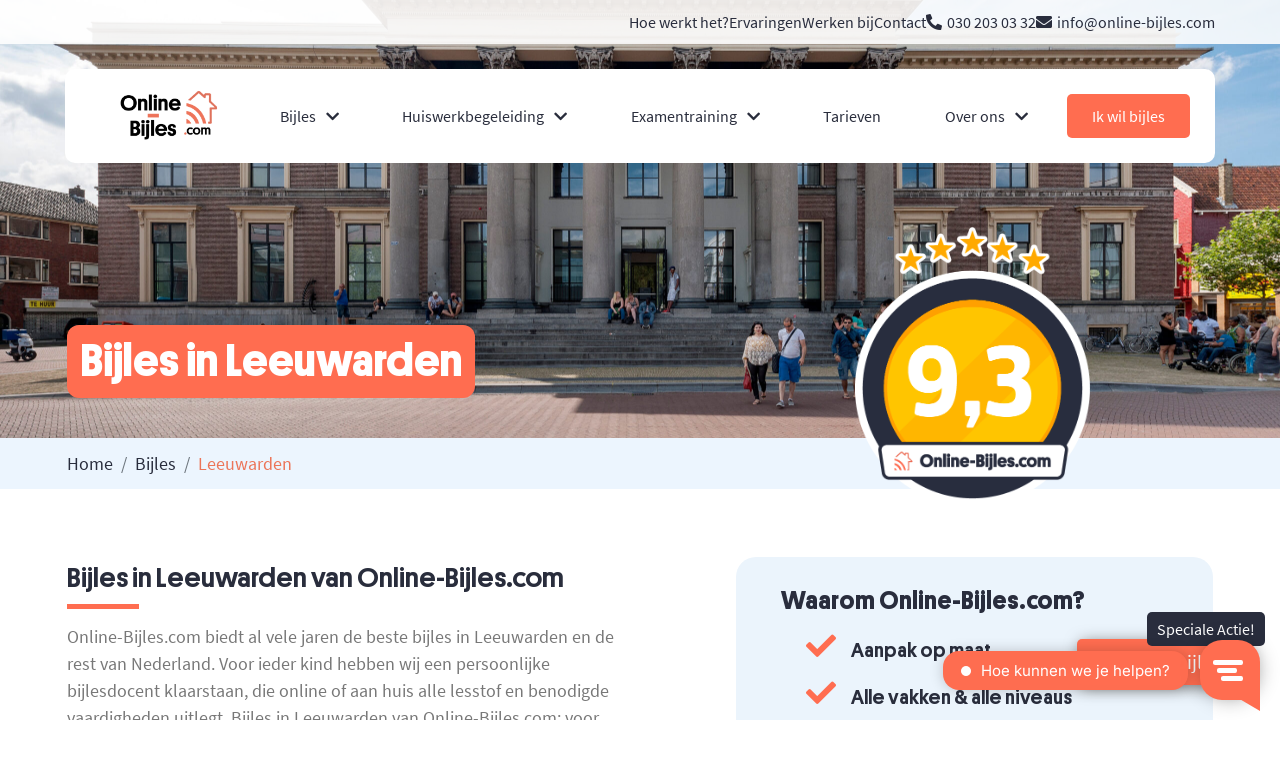

--- FILE ---
content_type: text/html; charset=utf-8
request_url: https://online-bijles.com/bijles/leeuwarden/
body_size: 11814
content:

<!doctype html>
<html lang="en">

<head>
    <!-- Required meta tags -->
    <meta charset="utf-8">
    <meta name="viewport" content="width=device-width, initial-scale=1">

    <meta name="description" content="Online Bijles biedt voordelige bijles om de cijfers van uw kind snel te verbeteren. Meld u aan voor onze bijles .">
    <meta name="keywords" content=", Bijles, Leeuwarden">

    <!-- Bootstrap CSS -->
    <link href="https://cdn.jsdelivr.net/npm/bootstrap@5.1.3/dist/css/bootstrap.min.css" rel="stylesheet"
        integrity="sha384-1BmE4kWBq78iYhFldvKuhfTAU6auU8tT94WrHftjDbrCEXSU1oBoqyl2QvZ6jIW3" crossorigin="anonymous">
    <link href="/staticfiles/assets/fonts/stylesheet.css" rel="stylesheet">
    <link href="/staticfiles/assets/css/styles.css" rel="stylesheet">
    <link rel="stylesheet" href="/staticfiles/assets/css/OB_MasterHeader.css">
    <script src="https://ajax.googleapis.com/ajax/libs/jquery/3.5.1/jquery.min.js"></script>
    <script src="/staticfiles/assets/js/OB_MasterHeader.js"></script>
    <script src="https://kit.fontawesome.com/5679485dbf.js" crossorigin="anonymous"></script>
    <title>Bijles  Leeuwarden | Online-Bijles.com</title>
    <!-- Google Tag Manager -->
    <script>(function(w,d,s,l,i){w[l]=w[l]||[];w[l].push({'gtm.start':
    new Date().getTime(),event:'gtm.js'});var f=d.getElementsByTagName(s)[0],
    j=d.createElement(s),dl=l!='dataLayer'?'&l='+l:'';j.async=true;j.src=
    'https://www.googletagmanager.com/gtm.js?id='+i+dl;f.parentNode.insertBefore(j,f);
    })(window,document,'script','dataLayer','GTM-WSXQ9N8');</script>

    
    <!-- End Google Tag Manager -->



<a class="fixed-coaching-button" href="/aanmelden"><i class="fas fa-user-graduate"></i> Ik wil bijles</a></div>
<section class="masterHeaderWrap">
	<section class="firstHeader">
		<div id="firstHeaderWrap">
			<div class="extraMenu">
				<a href="/hoe-werkt-het">Hoe werkt het?</a>
				<a href="/ervaringen">Ervaringen</a>
				<a href="https://werkenbijstudyworks.nl/" target="_blank">Werken bij</a>
				<a href="/contact">Contact</a>
			</div>
			<div class="contactDetails">
				<a href="tel:0302030332"><i class="fas fa-phone-alt"></i>030 203 03 32</a>
				<a href="mailto:info@online-bijles.com"><i class="fas fa-envelope"></i>info@online-bijles.com</a>
			</div>
		</div>
	</section>

	<header>

		<div class="xs-menu-cont">
			<div id="menutoggle">
			    <a class="homeImageLink" href="/home">
				<img src="/staticfiles/assets/images/logo-online-bijles.png" onclick="" alt="Logo Online-Bijles.com" /></a>
				<a href="/aanmelden">Ik wil bijles</a>
				<i class="fa fa-align-justify mobileMenuIcon"></i>
			</div>
			<nav class="xs-menu">
				<div class="mobileMenuWrap">
				<i class="fas fa-times closeMobileMenu" style="display: none;"></i>
				<ul>
					<li>
						<a href="/home">Home</a>
					</li>
					<li>
						<a href="/bijles">Bijles</a>
					</li>
					<li>
						<a href="/huiswerkbegeleiding">Huiswerkbegeleiding</a>
					</li>
					<li>
						<a href="/examentraining">Examentraining</a>
					</li>
					<li>
						<a href="/hoe-werkt-het">Hoe werkt het</a>
					</li>
					<li>
						<a href="/tarieven">Tarieven</a>
					</li>
					<li class="mbSub">
						<a class="mobileSubMenuToggle" href="#">Over ons <i class="fas fa-chevron-down mobileSubMenuIndicator"></i></a>
						<ul class="mobileSubMenu">
							<li><a href="/over-ons">Over ons</a></li>
							<li><a href="/het-team">Het team</a></li>
							<li><a href="/onze-bijlesdocenten">Onze bijlesdocenten</a></li>
							<li><a href="/ervaringen">Ervaringen</a></li>
						</ul>
					</li>
					<li>
						<a href="/veelgestelde-vragen">Veelgestelde vragen</a>
					</li>
					<li>
						<a href="https://werkenbijstudyworks.nl" target="_blank">Vacatures</a>
					</li>
					<li>
						<a href="/contact">Contact</a>
					</li>
				</ul>
				<section id="menuSocial">
					<div class="mobileSocialIcon"><i class="fab fa-whatsapp"></i></div>
					<div class="mobileSocialIcon"><i class="fab fa-linkedin-in"></i></div>
					<div class="mobileSocialIcon"><i class="fab fa-facebook-f"></i></div>
					<div class="mobileSocialIcon"><i class="fab fa-instagram"></i></div>
				</section>
			</div>
			</nav>
		</div>
		<nav class="menu">
			<ul>
				<li>
					<a class="lnkHomepage" href="/home"><img
							src="/staticfiles/assets/images/logo-online-bijles.png"
							style="max-width: 150px;" /></a>
				</li>
				<li class="drop-down">
					<a href="#">Bijles<i class="fas fa-chevron-down"></i></a>

					<div class="mega-menu fadeIn animated">
						<h3>Bijles van de hoogste kwaliteit</h3>
						<div class="mm-6column">
							<span class="left-images">
								<img src="/staticfiles/assets/images/trust-icon-stars.png"
									style="max-width: 150px;">
							</span>

							<span class="categories-list">
								<ul>
									<span>Locaties</span>
									<li><a href="/bijles/amsterdam">Amsterdam</a></li>
									<li><a href="/bijles/utrecht">Utrecht</a></li>
									<li><a href="/bijles/groningen">Groningen</a></li>
									<li><a href="/bijles/den-bosch">Den Bosch</a></li>
									<li><a href="/bijles/breda">Breda</a></li>
									<li><a href="/bijles/rotterdam">Rotterdam</a></li>
									<li><a href="/bijles/eindhoven">Eindhoven</a></li>
									<li><a class="mm-view-more" href="/plaatsen"><i class="fas fa-chevron-right"></i>Bekijk alle
											locaties</a></li>
								</ul>
							</span>

						</div>
						<div class="mm-3column">
							<span class="categories-list">
								<ul>
									<span>Vakken</span>
									<li><a href="/bijles/wiskunde">Wiskunde</a></li>
									<li><a href="/bijles/natuurkunde">Natuurkunde</a></li>
									<li><a href="/bijles/scheikunde">Scheikunde</a></li>
									<li><a href="/bijles/engels">Engels</a></li>
									<li><a href="/bijles/frans">Frans</a></li>
									<li><a href="/bijles/economie">Economie</a></li>
									<li><a href="/bijles/biologie">Biologie</a></li>
									<li><a class="mm-view-more" href="/vakken"><i class="fas fa-chevron-right"></i>Bekijk alle
											vakken</a></li>
								</ul>
							</span>
						</div>
						<div class="mm-3column">
							<span class="categories-list">
								<ul>
									<span>Niveaus</span>
									<li><a href="/bijles/basisschool">Basisschool</a></li>
									<li><a href="/bijles/vmbo">vmbo</a></li>
									<li><a href="/bijles/havo">havo</a></li>
									<li><a href="/bijles/vwo">vwo</a></li>
								</ul>
							</span>
						</div>
						<div class="lnkWrap">
							<a href="/bijles"><i class="fas fa-chevron-right"></i> Lees meer over bijles</a>
							<a href="/online-bijles"><i class="fas fa-chevron-right"></i> Lees meer over online
								bijles</a>
						</div>
					</div>
				</li>
				<li class="drop-down">
					<a href="#">Huiswerkbegeleiding<i class="fas fa-chevron-down"></i></a>
					<div class="mega-menu fadeIn animated">
						<h3>Huiswerkbegeleiding van de hoogste kwaliteit</h3>
						<div class="mm-6column">
							<span class="left-images">
								<img src="/staticfiles/assets/images/trust-icon-stars.png"
									style="max-width: 150px;">

							</span>
							<span class="categories-list">
								<ul>
									<span>Locaties</span>
									<li><a href="/huiswerkbegeleiding/amsterdam">Amsterdam</a></li>
									<li><a href="/huiswerkbegeleiding/utrecht">Utrecht</a></li>
									<li><a href="/huiswerkbegeleiding/groningen">Groningen</a></li>
									<li><a href="/huiswerkbegeleiding/den-bosch">Den Bosch</a></li>
									<li><a href="/huiswerkbegeleiding/breda">Breda</a></li>
									<li><a href="/huiswerkbegeleiding/rotterdam">Rotterdam</a></li>
									<li><a href="/huiswerkbegeleiding/eindhoven">Eindhoven</a></li>
									<li><a class="mm-view-more" href="/plaatsen"><i class="fas fa-chevron-right"></i>Bekijk alle
											locaties</a></li>
								</ul>
							</span>

						</div>
						<div class="mm-3column">
							<span class="categories-list">
								<ul>
									<span>Vakken</span>
									<li><a href="/huiswerkbegeleiding/wiskunde">Wiskunde</a></li>
									<li><a href="/huiswerkbegeleiding/natuurkunde">Natuurkunde</a></li>
									<li><a href="/huiswerkbegeleiding/scheikunde">Scheikunde</a></li>
									<li><a href="/huiswerkbegeleiding/engels">Engels</a></li>
									<li><a href="/huiswerkbegeleiding/frans">Frans</a></li>
									<li><a href="/huiswerkbegeleiding/economie">Economie</a></li>
									<li><a href="/huiswerkbegeleiding/biologie">Biologie</a></li>
									<li><a class="mm-view-more" href="/vakken"><i class="fas fa-chevron-right"></i>Bekijk alle
											vakken</a></li>
								</ul>
							</span>
						</div>
						<div class="mm-3column">
							<span class="categories-list">
								<ul>
									<span>Niveaus</span>
									<li><a href="/huiswerkbegeleiding/basisschool">Basisschool</a></li>
									<li><a href="/huiswerkbegeleiding/vmbo">vmbo</a></li>
									<li><a href="/huiswerkbegeleiding/havo">havo</a></li>
									<li><a href="/huiswerkbegeleiding/vwo">vwo</a></li>
								</ul>
							</span>
						</div>
						<div class="lnkWrap">
							<a href="/huiswerkbegeleiding"><i class="fas fa-chevron-right"></i> Lees meer over
								huiswerkbegeleiding</a>
							<a href="/online-huiswerkbegeleiding"><i class="fas fa-chevron-right"></i> Lees meer over
								online huiswerkbegeleiding</a>
						</div>
					</div>
				</li>
				<li class="drop-down">
					<a href="#">Examentraining<i class="fas fa-chevron-down"></i></a>
					<div class="mega-menu fadeIn animated">
						<h3>Examentraining van de hoogste kwaliteit</h3>
						<div class="mm-6column">
							<span class="left-images">
								<img src="/staticfiles/assets/images/trust-icon-stars.png"
									style="max-width: 150px;">

							</span>
							<span class="categories-list">
								<ul>
									<span>Locaties</span>
									<li><a href="/examentraining/amsterdam">Amsterdam</a></li>
									<li><a href="/examentraining/utrecht">Utrecht</a></li>
									<li><a href="/examentraining/groningen">Groningen</a></li>
									<li><a href="/examentraining/den-bosch">Den Bosch</a></li>
									<li><a href="/examentraining/breda">Breda</a></li>
									<li><a href="/examentraining/rotterdam">Rotterdam</a></li>
									<li><a href="/examentraining/eindhoven">Eindhoven</a></li>
									<li><a class="mm-view-more" href="/plaatsen"><i class="fas fa-chevron-right"></i>Bekijk alle
											locaties</a></li>
								</ul>
							</span>

						</div>
						<div class="mm-3column">
							<span class="categories-list">
								<ul>
									<span>Vakken</span>
									<li><a href="/examentraining/wiskunde">Wiskunde</a></li>
									<li><a href="/examentraining/natuurkunde">Natuurkunde</a></li>
									<li><a href="/examentraining/scheikunde">Scheikunde</a></li>
									<li><a href="/examentraining/engels">Engels</a></li>
									<li><a href="/examentraining/frans">Frans</a></li>
									<li><a href="/examentraining/economie">Economie</a></li>
									<li><a href="/examentraining/biologie">Biologie</a></li>
									<li><a class="mm-view-more" href="/vakken"><i class="fas fa-chevron-right"></i>Bekijk alle
											vakken</a></li>
								</ul>
							</span>
						</div>
						<div class="mm-3column">
							<span class="categories-list">
								<ul>
									<span>Niveaus</span>
									<li><a href="/examentraining/basisschool">Basisschool</a></li>
									<li><a href="/examentraining/vmbo">vmbo</a></li>
									<li><a href="/examentraining/havo">havo</a></li>
									<li><a href="/examentraining/vwo">vwo</a></li>
								</ul>
							</span>
						</div>
						<div class="lnkWrap">
							<a href="/examentraining"><i class="fas fa-chevron-right"></i> Lees meer over
								examentraining</a>
							<a href="/online-examentraining"><i class="fas fa-chevron-right"></i> Lees meer over online
								examentraining</a>
						</div>
					</div>
				</li>
				<li>
					<a href="/tarieven">Tarieven</a>
				</li>
				<li class="drop-down">
					<a href="#">Over ons<i class="fas fa-chevron-down"></i></a>
					<div class="mini-menu fadeIn animated">
						<ul>
							<li><a href="/over-ons">Over ons</a></li>
							<li><a href="/over-ons/het-team">Het team</a></li>
							<li><a href="/over-ons/onze-bijlesdocenten">Onze bijlesdocenten</a></li>
							<li><a href="/over-ons/ervaringen">Ervaringen</a></li>
                            <li><a href="/over-ons/veelgestelde-vragen">Veelgestelde vragen</a></li>
						</ul>
					</div>
				</li>
				<li>
					<a id="masterCTA" href="/aanmelden">Ik wil bijles</a>
				</li>

			</ul>
		</nav>
		</div>
	</header>
</section>


</head>

<body>

    <div class="full-width-img-banner" style="background-image: url('https://online-bijles.com/wp-content/uploads/2022/01/leeuwarden-scaled.jpeg');">
        <div class="container">
            <div class="banner-text">
                <h1>Bijles in Leeuwarden</h1>
            </div>
            <div class="banner-trust-icon-holder">
                <img src="/staticfiles/assets/images/trust-icon.png" />
            </div>
        </div>
    </div>

    <div class="full-width-bread-crumb">
        <div class="container">
            <div class="row">
                <div class="col-md-12">
                    <nav aria-label="breadcrumb">
                        <ol class="breadcrumb">
                            <li class="breadcrumb-item"><a href="/home">Home</a></li>
                            <li class="breadcrumb-item"><a href="/bijles">Bijles</a>
                            </li>
                            <li class="breadcrumb-item active" aria-current="page">Leeuwarden</li>
                        </ol>
                    </nav>
                </div>
            </div>
        </div>
    </div>

    <div class="content-area">
        <section class="white-section firstCTA">
            <div class="container">
                <div class="row">
                    <div class="col-lg-6 col-sm-12">
                        <div class="content-wrap">
                            <h2 class="section-title left">Bijles in Leeuwarden van Online-Bijles.com</h2>
                            <p>Online-Bijles.com biedt al vele jaren de beste bijles in Leeuwarden en de rest van Nederland. Voor ieder kind hebben wij een persoonlijke bijlesdocent klaarstaan, die online of aan huis alle lesstof en benodigde vaardigheden uitlegt. Bijles in Leeuwarden van Online-Bijles.com: voor iedere scholier in Leeuwarden de beste ondersteuning bij het schoolwerk!
                            </p>
                        </div>

                        <div class="content-wrap">
                            <h2 class="section-title left">Meld u nu aan voor (online) bijles in Leeuwarden</h2>
                            <p>Wij helpen uw kind graag bij het vinden van de beste coach.
                                Streef naar het beste resultaat en geen stress meer voor de komende
                                toets. En o ja, u zit natuurlijk nergens aan vast.
                            </p>

                             <form class="meld-form topper" action="/api/handle" method="post">
                                <div class="mb-3">
                                    <input type="text" name="firstName" class="form-control" placeholder="Voornaam*" required>
                                </div>
                                    <div class="mb-3">
                                    <input type="text" name="lastName" class="form-control" placeholder="Achternaam*" required>
                                </div>
                                <div class="mb-3">
                                    <input type="text" name="phoneNumber" class="form-control"
                                        placeholder="Uw telefoonnummer*" pattern="^\(?([+]31|0031|0)-?6(\s?|-)([0-9]\s{0,3}){8}$" required>
                                </div>
                                <div class="mb-3">
                                    <input type="email" name="emailAddress" class="form-control"
                                        placeholder="Uw e-mailadres*" required>
                                </div>
                                <div class="algemeneVoorwaardenCheck">
                                    <input type="checkbox" id="akkoordVoorwaardenTop" class="akkoordVoorwaarden"
                                        name="akkoordVoorwaardenTop" required>
                                    <label for="akkoordVoorwaardenTop">Akkoord met onze <a
                                            href="/algemene-voorwaarden">algemene voorwaarden</a> en het <a
                                            href="/privacy-statement">privacy statement</a>.</label>
                                </div>
                                <button type="submit" class="btn btn-primary">Aanmelden</button>
                            </form>
                        </div>
                    </div>
                    <div class="col-lg-5 offset-1 col-sm-12 aanmeld-form">
                        <div class="info-box">
                            <ul class="info-list">
                                <h2>Waarom Online-Bijles.com?</h2>
                                <li><i class="fas fa-check"></i> Aanpak op maat</li>
                                <li><i class="fas fa-check"></i> Alle vakken & alle niveaus</li>
                                <li><i class="fas fa-check"></i> Vanaf 24,- per uur</li>
                                <li><i class="fas fa-check"></i> Binnen 48 uur van start</li>
                                <li><i class="fas fa-check"></i> Persoonlijke begeleiding</li>
                            </ul>
                        </div>

                        <div class="info-box">
                            <div class="review-user clearfix">
                                <img src="/staticfiles/assets/images/quote-avatar3-1.png" />
                                <h5>Annemie van Elzen</h5>
                                <p>Moeder van Pien</p>
                            </div>
                            <div class="star-rating">
                                <img src="/staticfiles/assets/images/trustpilot_sterren.png" />
                            </div>
                            <p class="rating-review">
                                “Onze zoon had de moed al opgegeven voor het laatste proefwerk. Coach Lisa heeft
                                goed geholpen en zelfs hem weten te motiveren!”
                            </p>
                        </div>
                    </div>
                </div>
            </div>
        </section>

        <section class="gray-section">
            <div class="container">
                <div class="row">
                    <div class="col-md-6">
                        <div class="content-wrap">
                            <h2 class="section-title left"><small>Hulp van Online-Bijles.com</small> <br>Moeilijke
                                vakken</h2>
                            <p>Bijna tweederde van alle scholieren in Leeuwarden heeft wel eens bijles
                                gehad. Toch zijn er veel scholieren die zich hiervoor schamen of ervoor kiezen om geen
                                bijles te nemen. Dat is zonde, want bijles kan juist heel nuttig
                                en leuk zijn!<br /> Heeft uw kind ook moeite met:
                            </p>
                            <ul class="arrow-list">
                                <li><i class="fas fa-chevron-right"></i>het op orde houden van het huiswerk?
                                </li>
                                <li><i class="fas fa-chevron-right"></i>bij blijven tijdens de les?</li>
                                <li><i class="fas fa-chevron-right"></i>het leren voor toetsen?</li>
                                <li><i class="fas fa-chevron-right"></i>onvoldoende persoonlijke begeleiding van de
                                    docent?</li>
                                <li><i class="fas fa-chevron-right"></i>het maken van een goede planning? </li>
                                <li><i class="fas fa-chevron-right"></i>concentreren in een druk klaslokaal?</li>
                            </ul>
                        </div>
                    </div>
                    <div class="col-md-5 offset-1">
                        <div class="hulp-img">
                            <img src="/staticfiles/assets/images/hulp-img2.jpg" />
                        </div>
                    </div>
                </div>
                <div class="row">
                    <div class="col-md-12">
                        <div class="content-wrap mb-0">
                            <h2 class="section-sub-title">Persoonlijke bijles in Leeuwarden – Een unieke aanpak</h2>
                            <p>Bij Online-Bijles.com is uw kind verzekerd van de persoonlijke ondersteuning waar hij of zij behoefte aan heeft. Na uw aanvraag matchen wij iedere leerling gemiddeld binnen twee dagen aan een gepaste bijlescoach. Leren doet iedereen op zijn of haar eigen manier. De een leert gemakkelijk rijtjes, de ander leert door te doen, weer een ander leert door de lesstof te zingen. Omdat iedereen anders is, vinden wij dat bijles in Leeuwarden ook voor iedereen uniek moet zijn. Onze bijlescoaches maken daarom samen met uw kind een persoonlijk leerplan. Dit omvat een overzicht wat er geleerd moet worden maar ook wat er wél al goed gaat. 

Gewapend met de lesboeken van uw kind zorgt de bijlescoach voor een unieke aanpak en wordt er precies geleerd wat nodig is voor een mooi cijfer. Maar onze bijles is natuurlijk ook erg prettig. Dat komt omdat al onze bijlescoaches hebben geleerd om met fris enthousiasme bijles in Leeuwarden te geven. Zo voelt uw kind zich te allen tijde gesteund tijdens het leren en wordt zelfstudie ook veel leuker en effectiever!
                            </p>
                        </div>
                    </div>
                </div>
            </div>
        </section>

        <section class="white-section">
            <div class="container">
                <div class="row">
                    <div class="col-md-12">
                        <div class="content-wrap">
                            <h2 class="section-title center">In 4 stappen naar hogere cijfers</h2>
                            <span class="ondertitel4stappen">Hieronder leggen wij u graag in 4 stappen uit hoe onze
                                bijles van start gaat.</span>
                            <div class="hogere-holder">
                                <div class="hogere-item">
                                    <img src="/staticfiles/assets/images/icon1-01.png" />
                                    <h5>Aanmelding</h5>
                                    <p>Meld u aan en wij zoeken de beste coach voor uw kind</p>
                                </div>

                                <div class="hogere-item">
                                    <img src="/staticfiles/assets/images/icon2-01.png" />
                                    <h5>Inplannen</h5>
                                    <p>U wordt gebeld en de eerste bijles wordt binnen 48 uur ingepland</p>
                                </div>

                                <div class="hogere-item">
                                    <img src="/staticfiles/assets/images/icon3-01.png" />
                                    <h5>Bijles</h5>
                                    <p>De coach maakt een persoonlijk leerplan en gaat meteen aan de slag</p>
                                </div>

                                <div class="hogere-item">
                                    <img src="/staticfiles/assets/images/icon4-01.png" />
                                    <h5>Evaluatie</h5>
                                    <p>U wordt gebeld om te bespreken hoe de eerste bijles is verlopen</p>
                                </div>
                            </div>
                        </div>
                    </div>
                </div>
            </div>
        </section>

        <section class="gray-section gray-section2">
            <div class="container">
                <div class="row">
                    <div class="col-lg-5 col-sm-12">
                        <div class="de-beste-eng-img">
                            <img src="/staticfiles/assets/images/image.png" />
                        </div>
                    </div>
                    <div class="col-lg-6 col-sm-12 offset-1">
                        <div class="content-wrap mb-0">
                            <h2 class="section-title left">De beste (online) bijles in Leeuwarden</h2>
                            <p>
                                Online-Bijles.com biedt <a href="/bijles">bijles</a>, <a
                                    href="/huiswerkbegeleiding">huiswerkbegeleiding</a> en <a
                                    href="/examentraining">examentraining</a> aan alle scholieren in Leeuwarden op
                                alle schoolniveaus, zowel online als aan huis! Onze bijles is effectief,
                                omdat wij voor iedere leerling in Leeuwarden een persoonlijke <a
                                    href="/over-ons/onze-bijlesdocenten">coach</a> garanderen. Al onze coaches zijn door
                                ons geselecteerd en opgeleid om de beste bijles in Leeuwarden te
                                geven.
                            </p>
                            <a href="/over-ons" class="bijles-link">> Meer lezen</a>
                        </div>
                    </div>
                </div>
            </div>
        </section>

        <section class="blue-section">
            <div class="container">
                <div class="row">
                    <div class="col-md-12">
                        <div class="content-wrap mb-0">
                            <h2 class="section-title center">Wij verzorgen bijles op deze niveaus</h2>
                            <span class="ondertitelNiveuaTabel">Onze coaches zijn getraind om te voorzien in bijles
                                op elk niveau en in elk leerjaar. Hierdoor kunnen wij uw kind altijd
                                ondersteunen waar hij/ zij dat nodig heeft.</span>
                            <section class="wij">
                                <div class="wij__wrapper content-width">
                                    <!-- [white box] ------------ -->
                                    <div class="wij__wrapper--white-box">
                                        <div class="row">
                                            <h2></h2>
                                            <h2>jaar 1</h2>
                                            <h2>jaar 2</h2>
                                            <h2>jaar 3</h2>
                                            <h2>jaar 4</h2>
                                            <h2>jaar 5</h2>
                                            <h2>jaar 6</h2>
                                            <h2>jaar 7</h2>
                                            <h2>jaar 8</h2>
                                        </div>
                                        <div class="row">
                                            <h4 class="text-lg">Basisschool</h4>
                                            <i class="fas fa-check"></i>
                                            <i class="fas fa-check"></i>
                                            <i class="fas fa-check"></i>
                                            <i class="fas fa-check"></i>
                                            <i class="fas fa-check"></i>
                                            <i class="fas fa-check"></i>
                                            <i class="fas fa-check"></i>
                                            <i class="fas fa-check"></i>
                                        </div>
                                        <div class="row">
                                            <h4 class="text-lg">vmbo</h4>
                                            <i class="fas fa-check"></i>
                                            <i class="fas fa-check"></i>
                                            <i class="fas fa-check"></i>
                                            <i class="fas fa-check"></i>
                                        </div>
                                        <div class="row">
                                            <h4 class="text-lg">havo</h4>
                                            <i class="fas fa-check"></i>
                                            <i class="fas fa-check"></i>
                                            <i class="fas fa-check"></i>
                                            <i class="fas fa-check"></i>
                                            <i class="fas fa-check"></i>
                                        </div>
                                        <div class="row">
                                            <h4 class="text-lg">vwo</h4>
                                            <i class="fas fa-check"></i>
                                            <i class="fas fa-check"></i>
                                            <i class="fas fa-check"></i>
                                            <i class="fas fa-check"></i>
                                            <i class="fas fa-check"></i>
                                            <i class="fas fa-check"></i>
                                        </div>
                                        <div class="row">
                                            <h4 class="text-lg">gymnasium</h4>
                                            <i class="fas fa-check"></i>
                                            <i class="fas fa-check"></i>
                                            <i class="fas fa-check"></i>
                                            <i class="fas fa-check"></i>
                                            <i class="fas fa-check"></i>
                                            <i class="fas fa-check"></i>
                                        </div>
                                        <div class="row">
                                            <h4 class="text-lg">mbo</h4>
                                            <i class="fas fa-check"></i>
                                            <i class="fas fa-check"></i>
                                            <i class="fas fa-check"></i>
                                            <i class="fas fa-check"></i>
                                        </div>
                                        <div class="row">
                                            <h4 class="text-lg">hbo</h4>
                                            <i class="fas fa-check"></i>
                                            <i class="fas fa-check"></i>
                                            <i class="fas fa-check"></i>
                                            <i class="fas fa-check"></i>
                                        </div>
                                        <div class="row">
                                            <h4 class="text-lg">wo</h4>
                                            <i class="fas fa-check"></i>
                                            <i class="fas fa-check"></i>
                                            <i class="fas fa-check"></i>
                                            <i class="fas fa-check"></i>
                                        </div>
                                    </div>
                                </div>
                            </section>
                        </div>
                    </div>
                </div>
            </div>
        </section>



        <section class="white-section">
            <div class="container">
                <div class="row">
                    <div class="col-md-12">
                        <div class="content-wrap mb-0">
                            <h2 class="section-title center">Ontmoet onze coaches in Leeuwarden
                            </h2>
                            <p class="text-center">Wij selecteren al onze coaches in Leeuwarden
                                persoonlijk op hun kennis, maar ook op hun visie op het geven van bijles en
                                hun sociale vaardigheden. Hierdoor kunnen wij aan iedere leerling in Leeuwarden
                                een leuke en ervaren coach bieden. </p>

                            <div class="ontmoet-user-holder">
                                <div class="ontmoet-user-item">
                                    <div class="oui-user-info clearfix">
                                        <img src="/staticfiles/assets/images/alyza.jpg" />
                                        <h6>Alyza</h6>
                                        <p>Coach</p>
                                    </div>
                                    <p>Ik geef bijles in eigenlijk alle talen, ik ben een super talen fan! Ik vind het
                                        vooral belangrijk om tijdens mijn bijlessen goed te kijken naar wat de leerling
                                        nou echt nodig heeft. Vaak ligt het probleem namelijk niet bij de stof zelf,
                                        maar bij de manier waarop ze de stof leren op school. Daarom probeer ik altijd
                                        naar een nieuwe methode te zoeken die wel werkt voor de leerling!</p>
                                </div>
                                <div class="ontmoet-user-item">
                                    <div class="oui-user-info clearfix">
                                        <img src="/staticfiles/assets/images/joshua.jpeg" />
                                        <h6>Joshua</h6>
                                        <p>Coach</p>
                                    </div>
                                    <p>Ik ben bij Online-Bijles.com gaan werken omdat het heel leuk vind om iets nieuws
                                        te leren aan iemand. Ik geef vooral bijles in de bètavakken en mijn
                                        bijlesleerling had laatst een zeven gehaald voor wiskunde terwijl hij daarvoor
                                        alleen maar vieren haalde. Ik kreeg van hem een appje, maar ook van zijn moeder.
                                        Zo leuk om te merken hoe blij zijn ouders ook met mijn bijlessen waren!</p>
                                </div>
                                <div class="ontmoet-user-item">
                                    <div class="oui-user-info clearfix">
                                        <img src="/staticfiles/assets/images/andre.jpg" />
                                        <h6>Andre</h6>
                                        <p>Coach</p>
                                    </div>
                                    <p>Ik vind het leuk om leerlingen te helpen een plan te maken en meer overzicht te
                                        krijgen. Goede en betrokken begeleiding maakt het verschil tussen een voldoende
                                        of onvoldoende - dat geldt voor ieder schoolvak. Als je vervolgens ziet dat ze
                                        écht vooruitgang boeken is dat geweldig. Het is fijn om waardering van mijn
                                        leerlingen te krijgen voor wat we hebben bereikt.</p>
                                </div>
                            </div>
                        </div>
                    </div>
                </div>
            </div>
        </section>

        <section class="gray-section tarieven">
            <div class="container">
                <div class="row">
                    <div class="col-md-12">
                        <div class="content-wrap mb-0">
                            <h2 class="section-title center">Onze aantrekkelijke tarieven</h2>
                            <span class="tarievenOndertekst">Wij van Online-Bijles.com geloven in flexibiliteit. Dat
                                betekent ook dat wij flexibele prijzen hebben. Wanneer u kiest voor méér bijlessen
                                betekent dat daarom ook méér korting. Onze pakketten zijn 12 maanden geldig, dus vaak in
                                2 schooljaren te gebruiken!</span>
                            <div class="price-package-holder">
                                <div class="price-package-item">
                                    <div class="ppi-header">
                                        <h2>bijles</h2>
                                        <p>Per losse les</p>
                                    </div>
                                    <div class="ppi-price">
                                        <h2>36,-</h2>
                                        <p>per uur*</p>
                                    </div>
                                    <div class="ppi-list">
                                        <ul class="ppi-list-items">
                                            <li>Losse bijles</li>
                                            <li>Begeleiding op maat</li>
                                            <li>Binnen 48 uur online</li>
                                        </ul>

                                        <button type="button" onclick='window.location.href="/aanmelden/losse-bijles/"'
                                            class="btn btn-primary">Aanmelden</button>
                                    </div>
                                    <div class="ppi-footer red">
                                        Minst voordelige optie
                                    </div>
                                </div>

                                <div class="price-package-item">
                                    <div class="ppi-header">
                                        <h2>Klein</h2>
                                        <p>Pakket</p>
                                    </div>
                                    <div class="ppi-price">
                                        <div class="twoPrices">
                                            <span class="oldPrice">34</span>
                                            <h2>31,-</h2>
                                        </div>
                                        <p>per uur*</p>
                                    </div>
                                    <div class="ppi-list">
                                        <ul class="ppi-list-items">
                                            <li>15 lessen</li>
                                            <li>Begeleiding op maat</li>
                                            <li>U bespaart €90,-</li>
                                            <li>Binnen 48 uur online</li>
                                        </ul>

                                        <button type="button" onclick='window.location.href="/aanmelden/klein-pakket/"'
                                            class="btn btn-primary">Aanmelden</button>
                                    </div>
                                    <div class="ppi-footer red">
                                        Minst gekozen pakket
                                    </div>
                                </div>

                                <div class="price-package-item green">
                                    <div class="ppi-header">
                                        <h2>Middel</h2>
                                        <p>Pakket</p>
                                    </div>
                                    <div class="ppi-price">
                                        <div class="twoPrices">
                                            <span class="oldPrice">32</span>
                                            <h2>28,-</h2>
                                        </div>
                                        <p>per uur*</p>
                                        <div class="ppi-circle">
                                            Meest gekozen
                                        </div>
                                    </div>
                                    <div class="ppi-list">
                                        <ul class="ppi-list-items green">
                                            <li>24 lessen</li>
                                            <li>Begeleiding op maat</li>
                                            <li>U bespaart €216,-</li>
                                            <li>Binnen 48 uur online</li>
                                        </ul>

                                        <button type="button" onclick='window.location.href="/aanmelden/middel-pakket/"'
                                            class="btn btn-green">Aanmelden</button>
                                    </div>
                                    <div class="ppi-footer">
                                        Meest gekozen pakket
                                    </div>
                                </div>

                                <div class="price-package-item">
                                    <div class="ppi-header">
                                        <h2>Groot</h2>
                                        <p>Pakket</p>
                                    </div>
                                    <div class="ppi-price">
                                        <div class="twoPrices">
                                            <span class="oldPrice">32</span>
                                            <h2>26,-</h2>
                                        </div>
                                        <p>per uur*</p>
                                    </div>
                                    <div class="ppi-list">
                                        <ul class="ppi-list-items">
                                            <li>38 lessen</li>
                                            <li>Begeleiding op maat</li>
                                            <li>U bespaart €494,-</li>
                                            <li>Binnen 48 uur online</li>
                                        </ul>

                                        <button type="button" onclick='window.location.href="/aanmelden/groot-pakket/"'
                                            class="btn btn-primary">Aanmelden</button>
                                    </div>
                                    <div class="ppi-footer green">
                                        Meest voordelige pakket
                                    </div>
                                </div>
                            </div>

                            <h4 class="price-section-info">
                                 <br>
                                *Online geen administratiekosten / Aan huis €35,- administratiekosten.
                                <br>
                                *Getoonde prijzen zijn per uur
                            </h4>
                        </div>
                    </div>
                </div>
            </div>
        </section>

        <section class="blue-section">
            <div class="container">
                <div class="row">
                    <div class="col-md-12">
                        <div class="content-wrap mb-0">
                            <h2 class="section-title center">Succesverhalen</h2>
                            <h2 class="section-sub-title">Eindelijk weer voldoendes door de online bijles
                                van Frederique!</h2>
                            <p>Lucas zat in de brugklas vmbo toen hij tegen moeilijkheden aanliep. Hij stond voor de
                                meeste vakken prima maar zijn zwakke
                                punt lag bij het vak biologie. Veel leerlingen struikelen bij dat vak maar Lucas had er
                                echt veel moeite mee. Hij kon zich niets
                                voorstellen bij die minuscule cellen en bladgroenkorrels vond hij maar een vaag begrip.
                            </p>
                        </div>
                    </div>
                </div>

                <div class="row succesverhalenTwo">
                    <div class="col-lg-4 col-sm-12">
                        <div class="succesverhalen-img-holder">
                            <div class="succesverhalen-img">
                                <img src="/staticfiles/assets/images/succesverhalen-img.png" />
                            </div>

                            <div class="succesverhalen-text">
                                ‘‘Aan het einde van het jaar had Lucas zijn cijfer weten op te krikken
                                naar een voldoende.’’
                            </div>
                        </div>
                    </div>
                    <div class="col-lg-7 col-sm-12 offset-lg-1">
                        <p>Wat het leren nog moeilijker maakte was dat Lucas erg moeite had
                            om andere mensen om hulp te vragen. Hij liet leraren niet toe en zijn
                            ouders konden hem helaas ook niet helpen. Daarom schakelden zij
                            de hulp in van Online-Bijles.com. Wij koppelden Lucas online aan
                            coach Frederique, die erg goed is met leerlingen als Lucas. Samen
                            gingen zij anderhalf uur in de week over het internet met elkaar in
                            gesprek over die moeilijke biologische fenomenen. In zijn vertrouwde
                            omgeving leerde Frederique online aan Lucas om ook hulp
                            aan anderen te vragen. Hij zal immers nog een lange tijd naar school
                            moeten – en niemand zou er alleen voor moeten gaan. Aan het einde van het jaar had Lucas
                            zijn cijfer weten op te krikken naar een voldoende. Het is nu voor hem ook makkelijker om
                            studiehulp te vragen
                            aan anderen. Wij wensen Lucas veel succes met zijn verdere schooltijd en wij bedanken coach
                            Frederique voor haar geweldige inzet!</p>
                        <a href="/ervaringen" class="Bijles-link">> Lees meer succesverhalen</a>
                    </div>
                </div>
            </div>
        </section>

        <section class="white-section map-bg" style="background-image: url('/staticfiles/assets/images/map.png');">
            <div class="container">
                <div class="row">
                    <div class="col-lg-4 col-sm-12">
                        <div class="content-wrap mb-0">
                            <h2 class="section-title left">Wij geven ook bijles in:</h2>
                            <div class="location-holder">
                                <div class="location-list-holder">
                                    
                                    <a href="/bijles/leeuwarden"><i class="fas fa-map-marker-alt"></i>Leeuwarden</a>
                                    
                                    <a href="/bijles/tytsjerksteradiel"><i class="fas fa-map-marker-alt"></i>Tytsjerksteradiel</a>
                                    
                                    <a href="/bijles/feanwalden"><i class="fas fa-map-marker-alt"></i>Feanwalden</a>
                                    
                                    <a href="/bijles/rinsumageast"><i class="fas fa-map-marker-alt"></i>Rinsumageast</a>
                                    
                                    <a href="/bijles/boarnsterhim"><i class="fas fa-map-marker-alt"></i>Boarnsterhim</a>
                                    
                                    <a href="/bijles/dantumadiel"><i class="fas fa-map-marker-alt"></i>Dantumadiel</a>
                                    
                                    <a href="/bijles/broeksterwald"><i class="fas fa-map-marker-alt"></i>Broeksterwald</a>
                                    
                                </div>
                            </div>

                            <div class="location-holder mt-2">
                                <div class="location-text">
                                    <a href="/plaatsen" class="orng-color"><i class="fas fa-chevron-right"></i>Bekijk al onze locaties</a>
                                </div>
                            </div>
                        </div>
                    </div>
                </div>
            </div>

            <div class="row">
                <div class="col-md-11 offset-md-1">
                    <div class="location-bottom-bar">
                        <h2 class="section-title left white">Wij kunnen helpen met de volgende vakken:</h2>

                        <div class="location-holder">
                            <div class="location-list-holder">
                                <a href="/bijles/wiskunde"><i class="fas fa-chevron-right"></i>Wiskunde</a>
                                <a href="/bijles/nederlands"><i class="fas fa-chevron-right"></i>Nederlands</a>
                            </div>

                            <div class="location-list-holder">
                                <a href="/bijles/natuurkunde"><i class="fas fa-chevron-right"></i>Natuurkunde</a>
                                <a href="/bijles/scheikunde"><i class="fas fa-chevron-right"></i>Scheikunde</a>
                            </div>

                            <div class="location-list-holder">
                                <a href="/bijles/rekenen"><i class="fas fa-chevron-right"></i>Rekenen</a>
                                <a href="/bijles/begrijpend-lezen"><i class="fas fa-chevron-right"></i>Begrijpend lezen</a>
                            </div>

                            <div class="location-list-holder">
                                <a href="/bijles/engels"><i class="fas fa-chevron-right"></i>Engels</a>
                                <a href="/bijles/biologie"><i class="fas fa-chevron-right"></i>Biologie</a>
                            </div>

                            <div class="location-list-holder">
                                <a href="/bijles/spelling"><i class="fas fa-chevron-right"></i>Spelling</a>
                                <a href="/bijles/economie"><i class="fas fa-chevron-right"></i>Economie</a>
                            </div>

                            <div class="location-list-holder">
                                <a href="/bijles/frans"><i class="fas fa-chevron-right"></i>Frans</a>
                                <a href="/bijles/duits"><i class="fas fa-chevron-right"></i>Duits</a>
                            </div>
                        </div>

                        <div class="location-holder mt-2">
                            <div class="location-list-holder location-text">
                                <a href="/vakken" class="orng-color"><i class="fas fa-chevron-right"></i>Bekijk al onze vakken</a>
                            </div>
                        </div>
                    </div>
                </div>
            </div>
        </section>

        <section class="gray-section">
            <div class="container">
                <div class="row">
                    <div class="col-lg-8 col-sm-12">
                        <div class="content-wrap mb-0">
                            <h2 class="section-title left">Veelgestelde vragen</h2>
                            <div class="veelgestelde-accordion-holder">
                                <div class="accordion" id="accordionExample">

                                    <div class="accordion-item">
                                        <h2 class="accordion-header" id="headingOne">
                                            <button class="accordion-button collapsed" type="button"
                                                data-bs-toggle="collapse" data-bs-target="#collapseOne"
                                                aria-expanded="true" aria-controls="collapseOne">
                                                Hoeveel kost de bijles in Leeuwarden van
                                                Online-Bijles.com?
                                            </button>
                                        </h2>
                                        <div id="collapseOne" class="accordion-collapse collapse"
                                            aria-labelledby="headingOne">
                                            <div class="accordion-body">
                                                De bijles in Leeuwarden van Online-Bijles.com start al
                                                vanaf 24,- per uur. U kunt voor één van onze pakketten bijles kiezen.
                                                Dan ontvangt u flinke korting bij de afname van meer bijles.
                                                Bekijk onze <a href="/tarieven">tarieven</a> om te zien welk pakket het
                                                beste bij uw situatie past.
                                            </div>
                                        </div>
                                    </div>

                                    <div class="accordion-item">
                                        <h2 class="accordion-header" id="headingOne">
                                            <button class="accordion-button collapsed" type="button"
                                                data-bs-toggle="collapse" data-bs-target="#collapseTwo"
                                                aria-expanded="true" aria-controls="collapseTwo">
                                                Door wie wordt de bijles in Leeuwarden van
                                                Online-Bijles.com gegeven?
                                            </button>
                                        </h2>
                                        <div id="collapseTwo" class="accordion-collapse collapse"
                                            aria-labelledby="headingOne">
                                            <div class="accordion-body">
                                                Online-Bijles.com werkt met een grote groep aan enthousiaste en vaardige
                                                <a href="/over-ons/onze-bijlesdocenten">coaches</a>. Wij hebben door
                                                heel Nederland coaches gereed staan om uw kind te steunen en te
                                                motiveren bij het maken van het schoolwerk. Al onze coaches hebben een
                                                trainingstraject gevolgd, want er zitten veel fijne kneepjes aan het
                                                vak. Zo is ieder kind uniek en heeft dan ook zijn of haar eigen
                                                benodigdheden.
                                            </div>
                                        </div>
                                    </div>

                                    <div class="accordion-item">
                                        <h2 class="accordion-header" id="headingOne">
                                            <button class="accordion-button collapsed" type="button"
                                                data-bs-toggle="collapse" data-bs-target="#collapseThree"
                                                aria-expanded="true" aria-controls="collapseThree">
                                                Wat wordt er behandeld tijdens de bijles in Leeuwarden?
                                            </button>
                                        </h2>
                                        <div id="collapseThree" class="accordion-collapse collapse"
                                            aria-labelledby="headingOne">
                                            <div class="accordion-body">
                                                De inhoud van de bijles wordt bepaald samen met uw kind. Hij
                                                of zij weet het beste wat er behandeld moet worden voor school. Met
                                                behulp van een persoonlijk leerplan gaat uw kind dan samen met een van
                                                onze <a href="/over-ons/onze-bijlesdocenten">coaches</a> aan de slag om
                                                weer betere resultaten te behalen.
                                            </div>
                                        </div>
                                    </div>

                                    <div class="accordion-item">
                                        <h2 class="accordion-header" id="headingOne">
                                            <button class="accordion-button collapsed" type="button"
                                                data-bs-toggle="collapse" data-bs-target="#collapseFour"
                                                aria-expanded="true" aria-controls="collapseFour">
                                                Wat maakt de bijles in Leeuwarden van
                                                Online-Bijles.com zo effectief?
                                            </button>
                                        </h2>
                                        <div id="collapseFour" class="accordion-collapse collapse"
                                            aria-labelledby="headingOne">
                                            <div class="accordion-body">
                                                Online-Bijles.com is gebouwd op drie belangrijke pijlers. Deze <a
                                                    href="/over-ons">pijlers </a> zijn kwaliteit, maatwerk en
                                                flexibiliteit. Wij vinden dat bijles altijd van hoge
                                                kwaliteit moet zijn. Daarnaast leert ieder kind op zijn/haar eigen
                                                manier, dus onze lessen zijn altijd op maat gemaakt. Als laatste zijn
                                                onze coaches erg flexibel en staan zij de hele week klaar om uw kind te
                                                ondersteunen bij het schoolwerk. Om deze drie redenen is de bijles
                                                van Online-Bijles.com zo effectief.
                                            </div>
                                        </div>
                                    </div>

                                    <div class="accordion-item">
                                        <h2 class="accordion-header" id="headingOne">
                                            <button class="accordion-button collapsed" type="button"
                                                data-bs-toggle="collapse" data-bs-target="#collapseFive"
                                                aria-expanded="true" aria-controls="collapseFive">
                                                Waar vindt de bijles van Online-Bijles.com plaats?
                                            </button>
                                        </h2>
                                        <div id="collapseFive" class="accordion-collapse collapse"
                                            aria-labelledby="headingOne">
                                            <div class="accordion-body">
                                                Online-Bijles.com is actief in heel Nederland. Hierdoor kunnen onze <a
                                                    href="/over-ons/onze-bijlesdocenten">coaches</a> bij u thuis in Leeuwarden
                                                bijles  geven. Komt dit
                                                niet helemaal uit? Dan geven onze coaches ook graag <a
                                                    href="/online-bijles"></a> online bijles.
                                            </div>
                                        </div>
                                    </div>

                                    <div class="accordion-item">
                                        <h2 class="accordion-header" id="headingOne">
                                            <button class="accordion-button collapsed" type="button"
                                                data-bs-toggle="collapse" data-bs-target="#collapseSix"
                                                aria-expanded="true" aria-controls="collapseSix">
                                                Welke diensten levert Online-Bijles.com nog meer?
                                            </button>
                                        </h2>
                                        <div id="collapseSix" class="accordion-collapse collapse"
                                            aria-labelledby="headingOne">
                                            <div class="accordion-body">
                                                Online-Bijles.com levert zowel <a href="/online-bijles">(online) </a><a
                                                    href="/bijles">bijles</a> als <a
                                                    href="/huiswerkbegeleiding">huiswerkbegeleiding</a> en <a
                                                    href="/examentraining">examentraining</a> voor alle schoolvakken in
                                                het Nederlandse onderwijs.
                                            </div>
                                        </div>
                                    </div>

                                </div>
                            </div>
                        </div>
                    </div>

                    <div class="col-lg-4 col-sm-12">
                        <div class="accordion-contact-box">
                            <h2>Heeft u nog vragen? </h2>
                            <div class="small-divider"></div>

                            <a href="tel:0302030332" style="display: block;">
                                <h3 class="contact-info mt-5" style="color:#54595f;"><i class="fas fa-phone-alt"
                                        style="color:#ff6d50;"></i>030 203 03 32</h3>
                            </a>
                            <a href="mailto:info@online-bijles.com" style="display: block;">
                                <h3 class="contact-info" style="color:#54595f;"><i class="fas fa-envelope"
                                        style="color:#ff6d50;"></i> info@online-bijles.com</h3>
                            </a>
                        </div>
                    </div>
                </div>
            </div>
        </section>

        <section class="white-section teller">
            <div class="container">
                <div class="row">
                    <div class="col-md-12">
                        <div class="icon-section">
                            <img src="/staticfiles/assets/images/leerlingen-geholpen.png" />
                        </div>
                    </div>
                </div>
            </div>
        </section>

        <section class="blue-section">
            <div class="container">
                <div class="row">
                    <div class="col-lg-3 col-sm-12">
                        <div class="trust-icon">
                            <img class="online-bijles-score" src="/staticfiles/assets/images/trust-icon-stars.png" />
                        </div>
                    </div>

                    <div class="col-lg-7 col-sm-12 offset-lg-1 pos-rel">
                        <h2 class="section-title left">Schrijf uw kind vandaag nog in!</h2>
                        <p>Wij helpen uw kind graag bij het vinden van de beste coach.
                            Streef naar het beste resultaat en geen stress meer voor de
                            komende toets. En o ja, u zit natuurlijk nergens aan vast.</p>

                        <div class="nog-circle">Start nu <br>
                            vanaf 24,-</div>

                            <form class="meld-form" action="/api/handle" method="post">
                                <div class="mb-3">
                                    <input type="text" name="firstName" class="form-control" placeholder="Voornaam*" required>
                                </div>
                                    <div class="mb-3">
                                    <input type="text" name="lastName" class="form-control" placeholder="Achternaam*" required>
                                </div>
                                <div class="mb-3">
                                    <input type="text" name="phoneNumber" class="form-control"
                                        placeholder="Uw telefoonnummer*" pattern="^\(?([+]31|0031|0)-?6(\s?|-)([0-9]\s{0,3}){8}$" required>
                                </div>
                                <div class="mb-3">
                                    <input type="email" name="emailAddress" class="form-control"
                                        placeholder="Uw e-mailadres*" required>
                                </div>
                                <div class="algemeneVoorwaardenCheck">
                                    <input type="checkbox" id="akkoordVoorwaardenTop" class="akkoordVoorwaarden"
                                        name="akkoordVoorwaardenTop" required>
                                    <label for="akkoordVoorwaardenTop">Akkoord met onze <a
                                            href="/algemene-voorwaarden">algemene voorwaarden</a> en het <a
                                            href="/privacy-statement">privacy statement</a>.</label>
                                </div>
                                <button type="submit" class="btn btn-primary">Aanmelden</button>
                            </form>
                    </div>


                </div>
            </div>
        </section>


        


<section class="footerBefore Desktop">
    <div>
        <a class="socialConnect" href="https://wa.me/31640344017" target="_blank"><i
                class="fab fa-whatsapp"></i>WhatsApp</a>
        <a class="socialConnect" href="https://www.instagram.com/online_bijles_com/" target="_blank"><i
                class="fab fa-instagram"></i>Instagram</i></a>
        <a class="socialConnect" href="https://www.facebook.com/OnlineBijlesbv" target="_blank"><i
                class="fab fa-facebook-f"></i>Facebook</i></a>
        <a class="socialConnect" href="https://www.linkedin.com/company/online-bijles/about/" target="_blank"><i
                class="fab fa-linkedin-in"></i>LinkedIn</i></a>
        <a class="socialConnect" href="mailto:info@online-bijles.com" target="_blank"><i
                class="fas fa-envelope"></i>E-mail</i></a>
    </div>
</section>
<section class="footerBefore Mobile">
    <div>
        <a class="socialConnect" href="https://wa.me/31640344017" target="_blank"><i
                class="fab fa-whatsapp"></i></a>
        <a class="socialConnect" href="https://www.instagram.com/online_bijles_com/" target="_blank"><i
                class="fab fa-instagram"></i></i></a>
        <a class="socialConnect" href="https://www.facebook.com/OnlineBijlesbv" target="_blank"><i
                class="fab fa-facebook-f"></i></i></a>
        <a class="socialConnect" href="https://www.linkedin.com/company/online-bijles/about/" target="_blank"><i
                class="fab fa-linkedin-in"></i></i></a>
        <a class="socialConnect" href="mailto:info@online-bijles.com" target="_blank"><i
                class="fas fa-envelope"></i></i></a>
    </div>
</section>
<footer>
    <section class="contentWrap">
        <section class="columnWrap">

            <h3>Contact</h3>
            <ul>
                <li>Kon. Wilhelminalaan 3</li>
                <li>3527 LA Utrecht</li>
            </ul>
            <ul>
                <li>info@online-bijles.com</li>
                <li>030 203 03 32</li>
            </ul>

        </section>
        <section class="columnWrap">
            <h3>Over ons</h3>
            <ul>
                <li><a href="/veelgestelde-vragen">Veelgestelde vragen</a></li>
                <li><a href="/over-ons">Over ons</a></li>
                <li><a href="/over-ons/het-team">Het team</a></li>
                <li><a href="/over-ons/onze-bijlesdocenten">Onze bijlesdocenten</a></li>
                <li><a href="/ervaringen">Ervaringen</a></li>
                <li><a href="https://werkenbijstudyworks.nl/vacatures" target="_blank">Werken bij</a></li>
            </ul>
        </section>
    </section>
    <section class="contentWrap">
        <section class="columnWrap">
            <h3>Populaire vakken</h3>
            <section class="columnSeparator">
                <section class="innerColumnWrap">
                    <ul>
                        <li><a href="/bijles/wiskunde">Wiskunde</a></li>
                        <li><a href="/bijles/scheikunde">Scheikunde</a></li>
                        <li><a href="/bijles/natuurkunde">Natuurkunde</a></li>
                        <li><a href="/bijles/rekenen">Rekenen</a></li>
                        <li><a href="/bijles/spelling">Spelling</a></li>
                    </ul>
                </section>
                <section class="innerColumnWrap">
                    <ul>
                        <li><a href="/bijles/economie">Economie</a></li>
                        <li><a href="/bijles/nederlands">Nederlands</a></li>
                        <li><a href="/bijles/engels">Engels</a></li>
                        <li><a href="/bijles/frans">Frans</a></li>
                        <li><a href="/bijles/biologie">Biologie</a></li>
                    </ul>
                </section>
            </section>
        </section>
        <section class="columnWrap">
            <h3>Populaire locaties</h3>
            <section class="columnSeparator">
                <section class="innerColumnWrap">
                    <ul>
                        <li><a href="/bijles/amsterdam">Amsterdam</a></li>
                        <li><a href="/bijles/rotterdam">Rotterdam</a></li>
                        <li><a href="/bijles/den-haag">Den Haag</a></li>
                        <li><a href="/bijles/utrecht">Utrecht</a></li>
                        <li><a href="/bijles/eindhoven">Eindhoven</a></li>
                    </ul>
                </section>
                <section class="innerColumnWrap">
                    <ul>
                        <li><a href="/bijles/groningen">Groningen</a></li>
                        <li><a href="/bijles/tilburg">Tilburg</a></li>
                        <li><a href="/bijles/almere">Almere</a></li>
                        <li><a href="/bijles/breda">Breda</a></li>
                        <li><a href="/bijles/nijmegen">Nijmegen</a></li>
                    </ul>
                </section>
            </section>
        </section>
    </section>
</footer>
<section id="footerAfter">
    <div>
        <span>&copy; Online-Bijles.com</span>
        <a class="restrictConnect" href="/algemene-voorwaarden"><i class="fas fa-list-alt"></i>Algemene voorwaarden</i></a>
        <a class="restrictConnect" href="/privacy-statement"><i class="fas fa-user-secret"></i>Privacy statement</i></a>
        <a class="restrictConnect" href="/sitemap_index.xml"><i class="fas fa-sitemap"></i>Sitemap</i></a>
    </div>
</section>
</div>
<!-- Optional JavaScript; choose one of the two! -->

<!-- Bootstrap Bundle with Popper -->
<script src="https://cdn.jsdelivr.net/npm/bootstrap@5.1.3/dist/js/bootstrap.bundle.min.js"
integrity="sha384-ka7Sk0Gln4gmtz2MlQnikT1wXgYsOg+OMhuP+IlRH9sENBO0LRn5q+8nbTov4+1p" crossorigin="anonymous">
</script>

<noscript><iframe src="https://www.googletagmanager.com/ns.html?id=GTM-WSXQ9N8"
	height="0" width="0" style="display:none;visibility:hidden"></iframe></noscript>
	<!-- End Google Tag Manager (noscript) -->

</body>

</html>

--- FILE ---
content_type: text/css
request_url: https://online-bijles.com/staticfiles/assets/fonts/stylesheet.css
body_size: 517
content:
@font-face {
    font-family: 'GT Eesti Pro Display';
    src: url('GTEestiProDisplay-Medium.eot');
    src: url('GTEestiProDisplay-Medium.eot?#iefix') format('embedded-opentype'),
        url('GTEestiProDisplay-Medium.woff2') format('woff2'),
        url('GTEestiProDisplay-Medium.woff') format('woff'),
        url('GTEestiProDisplay-Medium.ttf') format('truetype');
    font-weight: 500;
    font-style: normal;
    font-display: swap;
}

@font-face {
    font-family: 'GT Eesti Pro Display';
    src: url('GTEestiProDisplay-Light.eot');
    src: url('GTEestiProDisplay-Light.eot?#iefix') format('embedded-opentype'),
        url('GTEestiProDisplay-Light.woff2') format('woff2'),
        url('GTEestiProDisplay-Light.woff') format('woff'),
        url('GTEestiProDisplay-Light.ttf') format('truetype');
    font-weight: 300;
    font-style: normal;
    font-display: swap;
}

@font-face {
    font-family: 'GT Eesti Pro Display';
    src: url('GTEestiProDisplay-Bold.eot');
    src: url('GTEestiProDisplay-Bold.eot?#iefix') format('embedded-opentype'),
        url('GTEestiProDisplay-Bold.woff2') format('woff2'),
        url('GTEestiProDisplay-Bold.woff') format('woff'),
        url('GTEestiProDisplay-Bold.ttf') format('truetype');
    font-weight: bold;
    font-style: normal;
    font-display: swap;
}

@font-face {
    font-family: 'ADAM.CG PRO';
    src: url('ADAMCGPRO.eot');
    src: url('ADAMCGPRO.eot?#iefix') format('embedded-opentype'),
        url('ADAMCGPRO.woff2') format('woff2'),
        url('ADAMCGPRO.woff') format('woff'),
        url('ADAMCGPRO.ttf') format('truetype');
    font-weight: normal;
    font-style: normal;
    font-display: swap;
}

@font-face {
    font-family: 'Platform';
    src: url('Platform-Medium.eot');
    src: url('Platform-Medium.eot?#iefix') format('embedded-opentype'),
        url('Platform-Medium.woff2') format('woff2'),
        url('Platform-Medium.woff') format('woff'),
        url('Platform-Medium.ttf') format('truetype');
    font-weight: 500;
    font-style: normal;
    font-display: swap;
}

@font-face {
    font-family: 'Platform';
    src: url('Platform-Bold.eot');
    src: url('Platform-Bold.eot?#iefix') format('embedded-opentype'),
        url('Platform-Bold.woff2') format('woff2'),
        url('Platform-Bold.woff') format('woff'),
        url('Platform-Bold.ttf') format('truetype');
    font-weight: bold;
    font-style: normal;
    font-display: swap;
}

@font-face {
    font-family: 'GT Eesti Pro Display';
    src: url('GTEestiProDisplay-Regular.eot');
    src: url('GTEestiProDisplay-Regular.eot?#iefix') format('embedded-opentype'),
        url('GTEestiProDisplay-Regular.woff2') format('woff2'),
        url('GTEestiProDisplay-Regular.woff') format('woff'),
        url('GTEestiProDisplay-Regular.ttf') format('truetype');
    font-weight: normal;
    font-style: normal;
    font-display: swap;
}

@font-face {
    font-family: 'TeleGrotesk Next';
    src: url('TeleGroteskNext-Regular.eot');
    src: url('TeleGroteskNext-Regular.eot?#iefix') format('embedded-opentype'),
        url('TeleGroteskNext-Regular.woff2') format('woff2'),
        url('TeleGroteskNext-Regular.woff') format('woff'),
        url('TeleGroteskNext-Regular.ttf') format('truetype');
    font-weight: normal;
    font-style: normal;
    font-display: swap;
}

@font-face {
    font-family: 'Platform';
    src: url('Platform-Medium_1.eot');
    src: url('Platform-Medium_1.eot?#iefix') format('embedded-opentype'),
        url('Platform-Medium_1.woff2') format('woff2'),
        url('Platform-Medium_1.woff') format('woff'),
        url('Platform-Medium_1.ttf') format('truetype');
    font-weight: 500;
    font-style: normal;
    font-display: swap;
}

@font-face {
    font-family: 'Platform';
    src: url('Platform-Bold_1.eot');
    src: url('Platform-Bold_1.eot?#iefix') format('embedded-opentype'),
        url('Platform-Bold_1.woff2') format('woff2'),
        url('Platform-Bold_1.woff') format('woff'),
        url('Platform-Bold_1.ttf') format('truetype');
    font-weight: bold;
    font-style: normal;
    font-display: swap;
}

@font-face {
    font-family: 'Source Sans Pro';
    src: url('sourcesanspro-regular-webfont.eot');
    src: url('sourcesanspro-regular-webfont.eot') format('embedded-opentype'),
        url('sourcesanspro-regular-webfont.woff2') format('woff2'),
        url('sourcesanspro-regular-webfont.woff2') format('woff'),
        url('sourcesanspro-regular-webfont.ttf') format('truetype');
    font-weight: bold;
    font-style: normal;
    font-display: swap;
}

